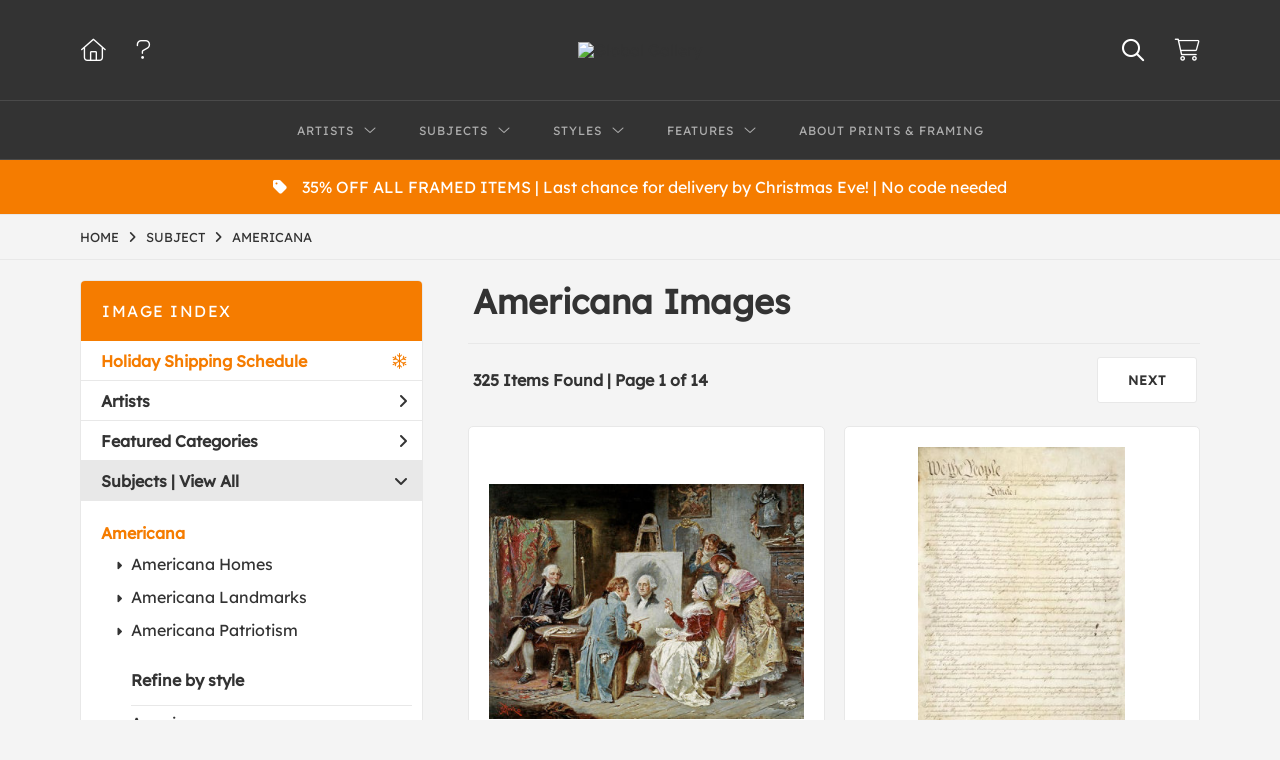

--- FILE ---
content_type: text/html; charset=UTF-8
request_url: https://www.globalgallery.com/search/subject/americana/
body_size: 10466
content:
<!DOCTYPE html>
<html lang="en-US">
<head>
<meta charset="utf-8">
<title>Americana Images Prints | Custom Prints and Framing from Global Gallery</title>
<meta name="viewport" content="width=device-width, initial-scale=1">
<meta http-equiv="content-type" content="text/html;charset=UTF-8">
<meta name="title" content="Americana Images Prints | Custom Prints and Framing from Global Gallery">
<meta name="description" content="Americana Images Custom Prints and Framing from Global Gallery - (325 items). Archival paper prints and reproductions on canvas for your home or office.">
<meta name="csrf-token" content="yTuE6OtL437A1TCI2K3tl3nFV6ReXxQOCxNGPzhV">
<meta property="og:site_name" content="Global Gallery">
<meta property="og:title" content="Americana Images Prints | Custom Prints and Framing from Global Gallery">
<meta property="og:url" content="https://www.globalgallery.com/search/subject/americana">
<link rel="canonical" href="https://www.globalgallery.com/search/subject/americana">
<link rel="icon" type="image/ico" href="/img/dtc/globalgallery/favicon-globalgallery.png">
<link rel="stylesheet" href="/css/dtc/globalgallery/styles.css?v=ahjmdqvcdgvfptsr">
<link rel="stylesheet" href="/fonts/fontawesome6/css/all.min.css">
<script src="//ajax.googleapis.com/ajax/libs/jquery/1.12.0/jquery.min.js"></script>
<script src="/js/jquery.autocomplete.min.js"></script>
<script src="/js/jquery.expander.min.js"></script>
<script src="/js/slick.min.js"></script>
<script src="/js/global-1-3.min.js"></script>
<script src="/js/dtc/globalgallery/global.min.js?v=ahjmdqvcdgvfptsr"></script>
<script src="/js/jquery.scrollUp.min.js"></script>
<script>
window.dataLayer = window.dataLayer || [];
window.dataLayer.push({
	'domain_config': {
		'domain_name': 'www.globalgallery.com',
		'ga4_id': 'G-HCJGEJMFBV',
		'ga4_id_rollup': 'G-NQ979TKX3T',
	}
});


</script>
 
<script>
window.dataLayer.push({
	'event': 'view_item_list',
	'ecommerce': {
		'impressions': [
			{
			'id': '277534',
			'name': 'Jean Leon Gerome Ferris, Painter and President Washington (277534)',
			'position': 1,
			'list': 'product_listing_page',
		},
			{
			'id': '456133',
			'name': 'Constitutional Convention, Constitution of the United States, 1787 (456133)',
			'position': 2,
			'list': 'product_listing_page',
		},
			{
			'id': '281893',
			'name': 'C. Myron Clark, U.S.S. Constitution (281893)',
			'position': 3,
			'list': 'product_listing_page',
		},
			{
			'id': '456134',
			'name': 'U.S. Government, U.S. Declaration of Independence - Decorative Sepia (456134)',
			'position': 4,
			'list': 'product_listing_page',
		},
			{
			'id': '294651',
			'name': 'Joseph Binder, New York World’s Fair / World of Tomorrow (294651)',
			'position': 5,
			'list': 'product_listing_page',
		},
			{
			'id': '276748',
			'name': 'Thomas Birch, U.S.S. \"Constitution\" Defeating The British Ship,\"Guerriere\" - War of 1812 (276748)',
			'position': 6,
			'list': 'product_listing_page',
		},
			{
			'id': '280596',
			'name': 'John Trumbull, Signing of The Declaration of Independence, 1817-1819 (280596)',
			'position': 7,
			'list': 'product_listing_page',
		},
			{
			'id': '268004',
			'name': 'John Gast, American Progress (268004)',
			'position': 8,
			'list': 'product_listing_page',
		},
			{
			'id': '469621',
			'name': 'Katherine Gendreau, Empire State (469621)',
			'position': 9,
			'list': 'product_listing_page',
		},
			{
			'id': '469245',
			'name': 'David Carter Brown, Parade Day (469245)',
			'position': 10,
			'list': 'product_listing_page',
		},
			{
			'id': '469371',
			'name': 'Elyse DeNeige, Americana Birdhouse III (469371)',
			'position': 11,
			'list': 'product_listing_page',
		},
			{
			'id': '473956',
			'name': 'Anne Tavoletti, American Country II (473956)',
			'position': 12,
			'list': 'product_listing_page',
		},
			{
			'id': '483586',
			'name': 'Sue Schlabach, Barn Orchard (483586)',
			'position': 13,
			'list': 'product_listing_page',
		},
			{
			'id': '375122',
			'name': 'Vintage Booze Labels, Lone Star Beer (375122)',
			'position': 14,
			'list': 'product_listing_page',
		},
			{
			'id': '474020',
			'name': 'Anne Tavoletti, American Country II Light Blue (474020)',
			'position': 15,
			'list': 'product_listing_page',
		},
			{
			'id': '342539',
			'name': 'Irving Underhill, New York; The Wonder City, 1902 (342539)',
			'position': 16,
			'list': 'product_listing_page',
		},
			{
			'id': '469223',
			'name': 'David Carter Brown, Americana Quilt V (469223)',
			'position': 17,
			'list': 'product_listing_page',
		},
			{
			'id': '268060',
			'name': 'Frederick Childe Hassam, The Fourth of July, 1916 (The Greatest Display of the American Flag Ever Seen in New York, Climax of the Preparedness Parade in May) (268060)',
			'position': 18,
			'list': 'product_listing_page',
		},
			{
			'id': '469227',
			'name': 'David Carter Brown, Americana Quilt III (469227)',
			'position': 19,
			'list': 'product_listing_page',
		},
			{
			'id': '469228',
			'name': 'David Carter Brown, Americana Quilt II (469228)',
			'position': 20,
			'list': 'product_listing_page',
		},
			{
			'id': '469221',
			'name': 'David Carter Brown, Coastal Americana IV (469221)',
			'position': 21,
			'list': 'product_listing_page',
		},
			{
			'id': '469373',
			'name': 'Elyse DeNeige, Americana Birdhouse V (469373)',
			'position': 22,
			'list': 'product_listing_page',
		},
			{
			'id': '455906',
			'name': 'WPA, Grand Canyon National Park, a Free Government Service, ca. 1938 (455906)',
			'position': 23,
			'list': 'product_listing_page',
		},
			{
			'id': '282578',
			'name': 'Robert Muller, Portrait of General George Washington (282578)',
			'position': 24,
			'list': 'product_listing_page',
		},
			]
	}
});
</script>


<!-- Google Tag Manager -->
<script>(function(w,d,s,l,i){w[l]=w[l]||[];w[l].push({'gtm.start':
new Date().getTime(),event:'gtm.js'});var f=d.getElementsByTagName(s)[0],
j=d.createElement(s),dl=l!='dataLayer'?'&l='+l:'';j.async=true;j.src=
'https://www.googletagmanager.com/gtm.js?id='+i+dl;f.parentNode.insertBefore(j,f);
})(window,document,'script','dataLayer','GTM-5HLSXV2');</script>
<!-- End Google Tag Manager -->
</head>
<body>
<!-- Google Tag Manager (noscript) -->
<noscript><iframe src="https://www.googletagmanager.com/ns.html?id=GTM-5HLSXV2" height="0" width="0" style="display:none;visibility:hidden"></iframe></noscript>
<!-- End Google Tag Manager (noscript) -->
<div id="header" class="row header-desktop">
	<div class="header-wrapper">
		<div class="header-desktop-row">
			<div class="container">
				<div class="header-desktop-left">
					<ul class="header-nav-list">
						<li><a href="/"><i data-gtm-event="header-cart" class="fal fa-home"></i></a></li>
						<li><a href="/home/help"><i data-gtm-event="header-cart" class="fal fa-question"></i></a></li>
					</ul>
				</div>
				<div class="header-desktop-center">
					<a href="/" class="noline header-logo-link"><img data-gtm-event="header-logo" aria-label="Global Gallery" alt="Global Gallery" class="header-logo" src="/img/dtc/globalgallery/1500-globalgallery-logo.png"></a>
					<li class="desktop-search-box hide">
						<div id="header-search-box-input-result">
							<input class="header-desktop-search-input" type="text" value="" placeholder="Search" name="q" id="autocomplete" onblur="this.value=''">
							<i class="fad fa-spinner fa-spin search-spinner"></i>
						</div>
					</li>
				</div>
				<div class="header-desktop-right">
					<ul class="header-nav-list">
						<li><a class="toggle-search-inline"><i data-gtm-event="header-search-toggle" class="toggle-search-inline-icon far fa-search"></i></a></li>
						<li><a href="/cart"><i data-gtm-event="header-cart" class="fal fa-shopping-cart"></i><span class="header-desktop-cart-count" id="header-cart-count"></span></a></li>
					</ul>
				</div>
			</div>
		</div>
		<div class="header-desktop-row mega-menu">
			<div class="container">
				<div class="header-desktop-left">
					<ul class="header-nav-list">
						<li><a href="/"><i data-gtm-event="header-cart" class="fal fa-home"></i></a></li>
						<li><a href="/home/help"><i data-gtm-event="header-cart" class="fal fa-question"></i></a></li>
					</ul>
				</div>
				<div class="header-desktop-center" id="header-desktop-nav-container">
					<div class="nav-item">Artists<i class="fal fa-angle-down"></i>
<div class="sub-menu row">
<div class="sub-menu-full">
<div class="row">
<div class="four columns">
<ul class="sub-menu-list">
<li class="header">Featured Museum Artists</li>
<li><a data-gtm-event="megamenu-artists-museum" href="/search/artist/leonardo+da+vinci">Leonardo Da Vinci</a></li>
<li><a data-gtm-event="megamenu-artists-museum" href="/search/artist/raphael">Raphael</a></li>
<li><a data-gtm-event="megamenu-artists-museum" href="/search/artist/albrecht+durer">Albrecht Durer</a></li>
<li><a data-gtm-event="megamenu-artists-museum" href="/search/artist/rembrandt+van+rijn">Rembrandt Van Rijn</a></li>
<li><a data-gtm-event="megamenu-artists-museum" href="/search/artist/claude+monet">Claude Monet</a></li>
<li><a data-gtm-event="megamenu-artists-museum" href="/search/artist/pierre-auguste+renoir">Pierre-Auguste Renoir</a></li>
<li><a data-gtm-event="megamenu-artists-museum" href="/search/artist/vincent+van+gogh">Vincent Van Gogh</a></li>
<li><a data-gtm-event="megamenu-artists-museum" href="/search/artist/hokusai">Hokusai</a></li>
<li><a data-gtm-event="megamenu-artists-museum" href="/search/artist/gustav+klimt">Gustav Klimt</a></li>
<li><a data-gtm-event="megamenu-artists-museum" href="/search/artist/wassily+kandinsky">Wassily Kandinsky</a></li>
</ul>
</div>
<div class="four columns">
<ul class="sub-menu-list">
<li class="header">Featured Contemporary Artists</li>
<li><a data-gtm-event="megamenu-artists-contemporary" href="/search/artist/diane+romanello">Diane Romanello</a></li>
<li><a data-gtm-event="megamenu-artists-contemporary" href="/search/artist/tim+fitzharris">Tim Fitzharris</a></li>
<li><a data-gtm-event="megamenu-artists-contemporary" href="/search/artist/alessio+aprile">Alessio Aprile</a></li>
<li><a data-gtm-event="megamenu-artists-contemporary" href="/search/artist/lisa+audit">Lisa Audit</a></li>
<li><a data-gtm-event="megamenu-artists-contemporary" href="/search/artist/danhui+nai">Danhui Nai</a></li>
<li><a data-gtm-event="megamenu-artists-contemporary" href="/search/artist/chris+paschke">Chris Paschke</a></li>
<li><a data-gtm-event="megamenu-artists-contemporary" href="/search/artist/michael+mullan">Michael Mullan</a></li>
<li><a data-gtm-event="megamenu-artists-contemporary" href="/search/artist/albena+hristova">Albena Hristova</a></li>
<li><a data-gtm-event="megamenu-artists-contemporary" href="/search/artist/silvia+vassileva">Silvia Vassileva</a></li>
<li><a data-gtm-event="megamenu-artists-contemporary" href="/search/artist/anne+tavoletti">Anne Tavoletti</a></li>
</ul>
</div>
<div class="four columns">
<ul class="sub-menu-list">
<li class="header">All Artists</li>
</ul>
<div class="artist-alpha-row">
<div><a data-gtm-event="megamenu-artists-all" href="/artists/a">A</a></div>
<div><a data-gtm-event="megamenu-artists-all" href="/artists/b">B</a></div>
<div><a data-gtm-event="megamenu-artists-all" href="/artists/c">C</a></div>
<div><a data-gtm-event="megamenu-artists-all" href="/artists/d">D</a></div>
<div><a data-gtm-event="megamenu-artists-all" href="/artists/e">E</a></div>
<div><a data-gtm-event="megamenu-artists-all" href="/artists/f">F</a></div>
<div><a data-gtm-event="megamenu-artists-all" href="/artists/g">G</a></div>
</div>
<div class="artist-alpha-row">
<div><a data-gtm-event="megamenu-artists-all" href="/artists/h">H</a></div>
<div><a data-gtm-event="megamenu-artists-all" href="/artists/i">I</a></div>
<div><a data-gtm-event="megamenu-artists-all" href="/artists/j">J</a></div>
<div><a data-gtm-event="megamenu-artists-all" href="/artists/k">K</a></div>
<div><a data-gtm-event="megamenu-artists-all" href="/artists/l">L</a></div>
<div><a data-gtm-event="megamenu-artists-all" href="/artists/m">M</a></div>
<div><a data-gtm-event="megamenu-artists-all" href="/artists/n">N</a></div>
</div>
<div class="artist-alpha-row">
<div><a data-gtm-event="megamenu-artists-all" href="/artists/o">O</a></div>
<div><a data-gtm-event="megamenu-artists-all" href="/artists/p">P</a></div>
<div><a data-gtm-event="megamenu-artists-all" href="/artists/q">Q</a></div>
<div><a data-gtm-event="megamenu-artists-all" href="/artists/r">R</a></div>
<div><a data-gtm-event="megamenu-artists-all" href="/artists/s">S</a></div>
<div><a data-gtm-event="megamenu-artists-all" href="/artists/t">T</a></div>
<div><a data-gtm-event="megamenu-artists-all" href="/artists/u">U</a></div>
</div>
<div class="artist-alpha-row">
<div><a data-gtm-event="megamenu-artists-all" href="/artists/v">V</a></div>
<div><a data-gtm-event="megamenu-artists-all" href="/artists/w">W</a></div>
<div><a data-gtm-event="megamenu-artists-all" href="/artists/x">X</a></div>
<div><a data-gtm-event="megamenu-artists-all" href="/artists/y">Y</a></div>
<div><a data-gtm-event="megamenu-artists-all" href="/artists/z">Z</a></div>
</div>
</div>
</div>
<div class="row sub-menu-notice">
<div class="sub-menu-notice-copy">
Museum-quality archival printing and customized framing made-to-order.
</div>
</div>
</div>
</div>
</div>
					<div class="nav-item">Subjects<i class="fal fa-angle-down"></i>
<div class="sub-menu row">
<div class="sub-menu-full">
<div class="row">
<div class="four columns">
<ul class="sub-menu-list">
<li class="header">Featured Subjects</li>
<li><a data-gtm-event="megamenu-subjects-featured" href="/search/subject/abstract">Abstract</a></li>
<li><a data-gtm-event="megamenu-subjects-featured" href="/search/subject/maps">Maps</a></li>
<li><a data-gtm-event="megamenu-subjects-featured" href="/search/subject/still+life">Still Life</a></li>
<li><a data-gtm-event="megamenu-subjects-featured" href="/search/subject/figures">People/Figurative</a></li>
<li><a data-gtm-event="megamenu-subjects-featured" href="/search/subject/historical">Historical</a></li>
<li><a data-gtm-event="megamenu-subjects-featured" href="/search/subject/architecture">Architecture</a></li>
<li><a data-gtm-event="megamenu-subjects-featured" href="/search/subject/cuisine">Food and Cuisine</a></li>
<li><a data-gtm-event="megamenu-subjects-featured" href="/search/subject/interiors">Interiors</a></li>
<li><a data-gtm-event="megamenu-subjects-featured" href="/search/subject/vintage+advertising">Vintage Ads</a></li>
<li><a data-gtm-event="megamenu-subjects-featured" href="/search/subject/western">Western</a></li>
</ul>
</div>
<div class="four columns">
<ul class="sub-menu-list">
<li class="header">Nature and Landscapes</li>
<li><a data-gtm-event="megamenu-subjects-nature" href="/search/subject/flowers+and+plants">Flowers and Plants</a></li>
<li><a data-gtm-event="megamenu-subjects-nature" href="/search/subject/floral">Florals</a></li>
<li><a data-gtm-event="megamenu-subjects-nature" href="/search/subject/bouquets+and+arrangements">Bouquets</a></li>
<li><a data-gtm-event="megamenu-subjects-nature" href="/search/subject/landscapes+and+scenery">Landscapes</a></li>
<li><a data-gtm-event="megamenu-subjects-nature" href="/search/subject/waterscapes">Waterscapes</a></li>
<li><a data-gtm-event="megamenu-subjects-nature" href="/search/subject/beaches">Beaches</a></li>
<li><a data-gtm-event="megamenu-subjects-nature" href="/search/subject/forests+and+woods">Forests and Woods</a></li>
<li><a data-gtm-event="megamenu-subjects-nature" href="/search/subject/sunsets+and+sunrises">Sunsets and Sunrises</a></li>
<li><a data-gtm-event="megamenu-subjects-nature" href="/search/subject/astronomy+and+space">Astronomy and Space</a></li>
<li><a data-gtm-event="megamenu-subjects-nature" href="/search/subject/animals">Animals</a></li>
</ul>
</div>
<div class="four columns">
<ul class="sub-menu-list">
<li class="header">Other Popular Subjects</li>
<li><a data-gtm-event="megamenu-subjects-other-popular" href="/search/subject/boats+and+ships">Boats and Ships</a></li>
<li><a data-gtm-event="megamenu-subjects-other-popular" href="/search/subject/humor">Humor</a></li>
<li><a data-gtm-event="megamenu-subjects-other-popular" href="/search/subject/fantasy">Fantasy</a></li>
<li><a data-gtm-event="megamenu-subjects-other-popular" href="/search/subject/mythology">Mythology</a></li>
<li><a data-gtm-event="megamenu-subjects-other-popular" href="/search/subject/romance">Romance</a></li>
<li><a data-gtm-event="megamenu-subjects-other-popular" href="/search/subject/activities">Activities</a></li>
<li><a data-gtm-event="megamenu-subjects-other-popular" href="/search/subject/typography">Typography</a></li>
<li><a data-gtm-event="megamenu-subjects-other-popular" href="/search/subject/religion+and+spirituality">Religion and Spirituality</a></li>
<li><a data-gtm-event="megamenu-subjects-other-popular" href="/search/subject/seasons">Seasonal Art</a></li>
<li><a data-gtm-event="megamenu-subjects-other-popular" href="/search/subject/childrens+art">Children's Art</a></li>
</ul>
</div>
</div>
<div class="row sub-menu-notice">
<div class="sub-menu-notice-copy">
Museum-quality archival printing and customized framing made-to-order.
</div>
</div>
</div>
</div>
</div>
					<div class="nav-item">Styles<i class="fal fa-angle-down"></i>
<div class="sub-menu row">
<div class="sub-menu-full">
<div class="row">
<div class="four columns">
<ul class="sub-menu-list">
<li class="header">Art Movements</li>
<li><a data-gtm-event="megamenu-styles-art-movements" href="/search/subject/antiquity">Antiquity</a></li>
<li><a data-gtm-event="megamenu-styles-art-movements" href="/search/style/renaissance">Renaissance</a></li>
<li><a data-gtm-event="megamenu-styles-art-movements" href="/search/style/baroque">Baroque</a></li>
<li><a data-gtm-event="megamenu-styles-art-movements" href="/search/style/romanticism">Romanticism</a></li>
<li><a data-gtm-event="megamenu-styles-art-movements" href="/search/style/realism">Realism</a></li>
<li><a data-gtm-event="megamenu-styles-art-movements" href="/search/style/modern">Modernism</a></li>
<li><a data-gtm-event="megamenu-styles-art-movements" href="/search/style/impressionism">Impressionism</a></li>
<li><a data-gtm-event="megamenu-styles-art-movements" href="/search/style/post-impressionism">Post-Impressionism</a></li>
<li><a data-gtm-event="megamenu-styles-art-movements" href="/search/subject/abstract">Abstract</a></li>
<li><a data-gtm-event="megamenu-styles-art-movements" href="/search/style/contemporary">Contemporary</a></li>
</ul>
</div>
<div class="four columns">
<ul class="sub-menu-list">
<li class="header">Mediums</li>
<li><a data-gtm-event="megamenu-styles-mediums" href="/search/style/photography">Photography</a></li>
<li><a data-gtm-event="megamenu-styles-mediums" href="/search/style/drawings">Drawings</a></li>
<li><a data-gtm-event="megamenu-styles-mediums" href="/search/style/etchings">Etchings</a></li>
<li><a data-gtm-event="megamenu-styles-mediums" href="/search/style/illustrations">Illustrations</a></li>
</ul>
<ul class="sub-menu-list top-space">
<li class="header">Regions and Cultures</li>
<li><a data-gtm-event="megamenu-styles-regions-cultures" href="/search/style/american+art">American Art</a></li>
<li><a data-gtm-event="megamenu-styles-regions-cultures" href="/search/style/asian">Asian Art</a></li>
<li><a data-gtm-event="megamenu-styles-regions-cultures" href="/search/style/chinese">Chinese Art</a></li>
<li><a data-gtm-event="megamenu-styles-regions-cultures" href="/search/style/european+art">European Art</a></li></li>
<li><a data-gtm-event="megamenu-styles-regions-cultures" href="/search/style/japanese">Japanese Art</a></li></li>
</ul>
</div>
<div class="four columns">
<ul class="sub-menu-list">
<li class="header">Other Popular Styles</li>
<li><a data-gtm-event="megamenu-styles-other-popular" href="/search/style/decorative">Decorative</a></li>
<li><a data-gtm-event="megamenu-styles-other-popular" href="/search/style/classical">Classical</a></li>
<li><a data-gtm-event="megamenu-styles-other-popular" href="/search/style/traditional">Traditional</a></li>
<li><a data-gtm-event="megamenu-styles-other-popular" href="/search/style/portraits">Portraits</a></li>
<li><a data-gtm-event="megamenu-styles-other-popular" href="/search/style/rococo">Rococo</a></li>
<li><a data-gtm-event="megamenu-styles-other-popular" href="/search/style/symbolism">Symbolism</a></li>
<li><a data-gtm-event="megamenu-styles-other-popular" href="/search/style/expressionism">Expressionism</a></li>
<li><a data-gtm-event="megamenu-styles-other-popular" href="/search/style/abstract+expressionism">Abstract Expressionism</a></li>
<li><a data-gtm-event="megamenu-styles-other-popular" href="/search/style/art+nouveau">Art Nouveau</a></li>
<li><a data-gtm-event="megamenu-styles-other-popular" href="/search/style/vintage-advertisements">Vintage</a></li>
</ul>
</div>
</div>
<div class="row sub-menu-notice">
<div class="sub-menu-notice-copy">
Museum-quality archival printing and customized framing made-to-order.
</div>
</div>
</div>
</div>
</div>
					<div class="nav-item">Features<i class="fal fa-angle-down"></i>
<div class="sub-menu row">
<div class="sub-menu-full">
<div class="row">
<div class="four columns">
<ul class="sub-menu-list">
<li class="header">Featured Collections</li>
<li><a data-gtm-event="megamenu-features-featured-collections" href="/search/collection/best+sellers">Best Sellers</a></li>
<li><a data-gtm-event="megamenu-features-featured-collections" href="/search/collection/museum+masters">Museum Masters</a></li>
<li><a data-gtm-event="megamenu-features-featured-collections" href="/search/collection/college+collection">College Collection</a></li>
<li><a data-gtm-event="megamenu-features-featured-collections" href="/search/style/black+and+white+photography">Black and White Photography</a></li>
<li><a data-gtm-event="megamenu-features-featured-collections" href="/search/collection/animals+and+earth">Animals and Earth</a></li>
<li><a data-gtm-event="megamenu-features-featured-collections" href="/search/artist/uppsala+studio">Uppsala Studio</a></li>
<li><a data-gtm-event="megamenu-features-featured-collections" href="/search/collection/contemporary+florals">Contemporary Florals</a></li>
<li><a data-gtm-event="megamenu-features-featured-collections" href="/search/collection/tuscan+landscapes">Tuscan Landscapes</a></li>
<li><a data-gtm-event="megamenu-features-featured-collections" href="/search/collection/safari+decor">Safari Decor</a></li>
<li><a data-gtm-event="megamenu-features-featured-collections" href="/search/subject/vintage+advertising">Vintage Ads</a></li>
</ul>
</div>
<div class="four columns">
<ul class="sub-menu-list">
<li class="header">Shop by Room</li>
<li><a data-gtm-event="megamenu-features-shop-by-room" href="/search/collection/living+room">Living Room</a></li>
<li><a data-gtm-event="megamenu-features-shop-by-room" href="/search/collection/bathroom">Bathroom</a></li>
<li><a data-gtm-event="megamenu-features-shop-by-room" href="/search/collection/bedroom">Bedroom</a></li>
<li><a data-gtm-event="megamenu-features-shop-by-room" href="/search/collection/kitchen">Kitchen</a></li>
<li><a data-gtm-event="megamenu-features-shop-by-room" href="/search/collection/kids+room">Children's Room</a></li>
<li><a data-gtm-event="megamenu-features-shop-by-room" href="/search/collection/office">Office</a></li>
<li><a data-gtm-event="megamenu-features-shop-by-room" href="/search/collection/media+room">Media Room</a></li>
<li><a data-gtm-event="megamenu-features-shop-by-room" href="/search/collection/powder+room">Powder Room</a></li>
<li><a data-gtm-event="megamenu-features-shop-by-room" href="/search/collection/man+cave">Man Cave</a></li>
</ul>
</div>
<div class="four columns">
<ul class="sub-menu-list">
<li class="header">Knowledge Center</li>
<li><a data-gtm-event="megamenu-features-knowledge-center" href="/knowledgecenter/home">Knowledge Center Home</a></li>
<li><a data-gtm-event="megamenu-features-knowledge-center" href="/knowledgecenter/renaissance">Renaissance</a></li>
<li><a data-gtm-event="megamenu-features-knowledge-center" href="/knowledgecenter/baroque">Baroque</a></li>
<li><a data-gtm-event="megamenu-features-knowledge-center" href="/knowledgecenter/romanticism">Romanticism</a></li>
<li><a data-gtm-event="megamenu-features-knowledge-center" href="/knowledgecenter/realism">Realism</a></li>
<li><a data-gtm-event="megamenu-features-knowledge-center" href="/knowledgecenter/pre-raphaelite">Pre-Raphaelite</a></li>
<li><a data-gtm-event="megamenu-features-knowledge-center" href="/knowledgecenter/impressionism">Impressionism</a></li>
<li><a data-gtm-event="megamenu-features-knowledge-center" href="/knowledgecenter/post-impressionism">Post-Impressionism</a></li>
<li><a data-gtm-event="megamenu-features-knowledge-center" href="/knowledgecenter/expressionism">Expressionism</a></li>
<li><a data-gtm-event="megamenu-features-knowledge-center" href="/knowledgecenter/art-nouveau">Art Nouveau</a></li>
<li><a data-gtm-event="megamenu-features-knowledge-center" href="/knowledgecenter/cubism">Cubism</a></li>
</ul>
</div>
</div>
<div class="row sub-menu-notice">
<div class="sub-menu-notice-copy">
Museum-quality archival printing and customized framing made-to-order.
</div>
</div>
</div>
</div>
</div>
					<div class="nav-item"><a data-gtm-event="megamenu-about" href="/knowledgecenter/about-our-products">About Prints & Framing</a></div>
					<li class="desktop-search-box-2 hide">
						<div id="header-search-box-input-result-2">
							<input class="header-desktop-search-input-2" type="text" value="" placeholder="Search" name="q" id="autocomplete-2" onblur="this.value=''">
							<i class="fad fa-spinner fa-spin search-spinner-2"></i>
						</div>
					</li>
				</div>
				<div class="header-desktop-right">
					<ul class="header-nav-list">
						<li><a class="toggle-search-inline-2"><i data-gtm-event="header-search-toggle" class="toggle-search-inline-icon-2 far fa-search"></i></a></li>
						<li><a href="/cart"><i data-gtm-event="header-cart" class="fal fa-shopping-cart"></i><span class="header-desktop-cart-count" id="header-cart-count"></span></a></li>
					</ul>
				</div>
			</div>
		</div>
	</div>
</div>

<div class="header-mobile row">
	<div class="header-mobile-row">
		<div class="header-mobile-icon-wrap left">
			<a class="toggle-mobile-search"><i data-gtm-event="mobile-header-search" class="fa-header-mobile mag-glass"></i></a>
		</div>
		<div class="header-mobile-logo-wrap center">
			<a href="/"><img data-gtm-event="mobile-header-logo" aria-label="Global Gallery" alt="Global Gallery" class="header-logo-mobile" src="/img/dtc/globalgallery/1500-globalgallery-logo.png"></a>
		</div>
		<div class="header-mobile-icon-wrap header-mobile-icon-more right">
			<a class="toggle-mobile-overlay"><i data-gtm-event="mobile-header-more" class="fa-header-mobile more"></i></a>
		</div>
		<div class="header-mobile-icon-wrap-close header-mobile-icon-hidden">
			<a class="toggle-mobile-overlay"><i data-gtm-event="mobile-header-close" class="fa-header-mobile close-nav"></i></a>
		</div>
	</div>
</div>

<div id="header-mobile-search">
	<div class="header-mobile-search-row">
		<div id="header-mobile-search-input-result">
			<input class="header-mobile-search-input" type="text" value="" placeholder="Search" name="q" id="autocomplete-mobile" onblur="this.value=''">
		</div>
	</div>
</div>

<div class="promo-bar-wrapper" class="clearfix">
	<div class="container promo-bar">
		<div class="promo-bar-center"><i class="fas fa-tag"></i>35% OFF ALL FRAMED ITEMS | Last chance for delivery by Christmas Eve! | No code needed</div>
	</div>
</div>
	
<section class="crumb-trail-full">

	<div class="container crumb-trail">
		<div class="row">
			<div id="crumb-trail-left" class="crumb-trail-wrapper nine columns">
				<a href="/" class="noline">HOME</a><i class="fa-crumb-trail angle-right"></i>SUBJECT<i class="fa-crumb-trail angle-right"></i><h2>AMERICANA</h2>
			</div>
			<div id="crumb-trail-right" class="crumb-trail-right text-right three columns">
			</div>
		</div>
	</div>

</section>



<div class="container">

	<div class="row">

		<div id="ixs-container">

			<div id="ixs-navigation-container" class="row">
		<a class="toggle-mobile-overlay">
		<div class="ixs-overlay-close">
			<div class="title">NAVIGATION</div>
			<div class="header-mobile-icon-wrap">
				<div class="header-mobile-right-nav">
					<i data-gtm-event="mobile-header-more" class="fa-header-mobile close-nav"></i>
				</div>
			</div>
		</div>
		</a>

		<a href="/"><div data-gtm-event="mobile-header-home" class="ixs-row category-head clickable">Home</div></a>
		<a href="/home/about"><div data-gtm-event="mobile-header-about" class="ixs-row category-head clickable">About</div></a>
		<a href="/home/help"><div data-gtm-event="mobile-header-help" class="ixs-row category-head clickable">Help</div></a>
		<a href="/cart"><div data-gtm-event="mobile-header-cart" class="ixs-row category-head clickable">View Cart</div></a>

	</div>

	<div id="ixs-wrapper">

		<div id="ixs">
	<div class="ixs-title">Image Index</div>

	<a href="/home/help#holiday" class="brand-color"><div class="ixs-row category-head clickable">Holiday Shipping Schedule<i class="ixs-fa holiday"></i></div></a>
	<div class="index_line"></div>


		<div class="ixs-row category-head clickable closed" data-gtm-event="ixs-view-artists" onclick="ajax_load('#ixs', '/indexsearch/artist_alpha/');return false;">Artists<i class="ixs-fa angle-right"></i></div>
			<div class="ixs-row category-head clickable closed"data-gtm-event="ixs-view-back-to-features" onclick="ajax_load('#ixs', '/indexsearch/base');return false;">Featured Categories<i class="ixs-fa angle-right"></i></div>

	
		
							<div class="ixs-row category-head open">Subjects | <a data-gtm-event="ixs-view-subjects" onclick="ajax_load('#ixs', '/indexsearch/update/subject/'); return false;" href="#">View All</a><i class="ixs-fa angle-down"></i></div>
							<div id="ixs-scroll-div">
							<ul id="ixs-list">
							<li class="ixs-list-item selected"><a data-gtm-event="ixs-tag-list-click" href="/search/subject/americana">Americana</a></li>
							<ul class="ixs-list-child" style="display:block;">
							<li class="ixs-list-item"><a data-gtm-event="ixs-tag-list-click" href="/search/subject/americana+homes" target="_top">Americana Homes</a></li>
							<li class="ixs-list-item"><a data-gtm-event="ixs-tag-list-click" href="/search/subject/americana+landmarks" target="_top">Americana Landmarks</a></li>
							<li class="ixs-list-item"><a data-gtm-event="ixs-tag-list-click" href="/search/subject/americana+patriotism" target="_top">Americana Patriotism</a></li>
							</ul>
							<div class="ixs-section-indent">
							<div class="ixs-explore-category-head">Refine by style</div>
							<li class="ixs-list-item"><a data-gtm-event="ixs-tag-list-click" href="/search/subject/americana/style/american">American</a>
							<li class="ixs-list-item"><a data-gtm-event="ixs-tag-list-click" href="/search/subject/americana/style/american+art">American Art</a>
							<li class="ixs-list-item"><a data-gtm-event="ixs-tag-list-click" href="/search/subject/americana/style/art+nouveau">Art Nouveau</a>
							<li class="ixs-list-item"><a data-gtm-event="ixs-tag-list-click" href="/search/subject/americana/style/baroque">Baroque</a>
							<li class="ixs-list-item"><a data-gtm-event="ixs-tag-list-click" href="/search/subject/americana/style/classical">Classical</a>
							<li class="ixs-list-item"><a data-gtm-event="ixs-tag-list-click" href="/search/subject/americana/style/contemporary">Contemporary</a>
							<li class="ixs-list-item"><a data-gtm-event="ixs-tag-list-click" href="/search/subject/americana/style/decorative">Decorative</a>
							<li class="ixs-list-item"><a data-gtm-event="ixs-tag-list-click" href="/search/subject/americana/style/etchings">Etchings</a>
							<li class="ixs-list-item"><a data-gtm-event="ixs-tag-list-click" href="/search/subject/americana/style/european+art">European Art</a>
							<li class="ixs-list-item"><a data-gtm-event="ixs-tag-list-click" href="/search/subject/americana/style/folk+art">Folk Art</a>
							<li class="ixs-list-item"><a data-gtm-event="ixs-tag-list-click" href="/search/subject/americana/style/hudson+river+school">Hudson River School</a>
							<li class="ixs-list-item"><a data-gtm-event="ixs-tag-list-click" href="/search/subject/americana/style/illustrations">Illustrations</a>
							<li class="ixs-list-item"><a data-gtm-event="ixs-tag-list-click" href="/search/subject/americana/style/impressionism">Impressionism</a>
							<li class="ixs-list-item"><a data-gtm-event="ixs-tag-list-click" href="/search/subject/americana/style/photography">Photography</a>
							<div data-gtm-event="ixs-tag-list-toggle-children" class="ixs-tag-list-toggle-children" onclick="child_toggle('#187-child')"><div data-gtm-event="ixs-tag-list-toggle-children" id="187-child-toggle"><i class="fal fa-plus-square"></i></div></div>
							<ul class="ixs-list-child" id="187-child">
							<li class="ixs-list-item"><a data-gtm-event="ixs-tag-list-click" href="/search/subject/americana/style/black+and+white+photography" target="_top">Black and White Photography</a>
							<li class="ixs-list-item"><a data-gtm-event="ixs-tag-list-click" href="/search/subject/americana/style/night+photography" target="_top">Night Photography</a>
							<li class="ixs-list-item"><a data-gtm-event="ixs-tag-list-click" href="/search/subject/americana/style/vintage+photography" target="_top">Vintage Photography</a>
							</ul>
							<li class="ixs-list-item"><a data-gtm-event="ixs-tag-list-click" href="/search/subject/americana/style/portraits">Portraits</a>
							<li class="ixs-list-item"><a data-gtm-event="ixs-tag-list-click" href="/search/subject/americana/style/posters">Posters</a>
							<li class="ixs-list-item"><a data-gtm-event="ixs-tag-list-click" href="/search/subject/americana/style/realism">Realism</a>
							<li class="ixs-list-item"><a data-gtm-event="ixs-tag-list-click" href="/search/subject/americana/style/romanticism">Romanticism</a>
							<li class="ixs-list-item"><a data-gtm-event="ixs-tag-list-click" href="/search/subject/americana/style/traditional">Traditional</a>
							<li class="ixs-list-item"><a data-gtm-event="ixs-tag-list-click" href="/search/subject/americana/style/vintage">Vintage</a>
							<li class="ixs-list-item"><a data-gtm-event="ixs-tag-list-click" href="/search/subject/americana/style/vintage-advertisements">Vintage-Advertisements</a>
							</div>
							</div>
							</ul>
			
		
	

</div>

	</div>

		</div>

		<div class="body-container">

			<div class="section-title-plp-wrapper row">
				<div class="section-title plp"><h2>Americana Images</h2></div>
							</div>

			<div class="plp-tools row">
				<div class="plp-pagination-head-text six columns"><h2>325 Items Found | Page 1 of 14</h2></div>
				<div class="plp-pagination-head-buttons six columns cd-pagination">
					<li class="pagination-button"><a href="/search/subject/americana/pg/2">NEXT</a></li>									</div>
			</div>

			<div class="row plp-container">
			
				<div class="row plp-item">
					<div class="plp-item-image-wrap">
						<a href="/detail/277534/ferris-painter-and-president-washington" data-gtm-event="product-click" data-list="/search/subject/americana" data-name="Jean Leon Gerome Ferris, Painter and President Washington (277534)" data-id="277534" data-pos="1" class="plp-item-image-hover"><img src="/vitruvius/render/400/277534.jpg" class="plp-item-image" alt="Jean Leon Gerome Ferris - Painter and President Washington" /></a>
					</div>
					<div class="plp-item-info-wrap">
						<h3><a href="/detail/277534/ferris-painter-and-president-washington" data-gtm-event="product-click" data-list="/search/subject/americana" data-name="Jean Leon Gerome Ferris, Painter and President Washington (277534)" data-id="277534" data-pos="1"><div class="item-artist">Jean Leon Gerome Ferris</div><div class="item-title">Painter and President Washington</div></a></h3>
					</div>
				</div>

			
				<div class="row plp-item">
					<div class="plp-item-image-wrap">
						<a href="/detail/456133/constitutional-convention-constitution-of-the-united-states-1787" data-gtm-event="product-click" data-list="/search/subject/americana" data-name="Constitutional Convention, Constitution of the United States, 1787 (456133)" data-id="456133" data-pos="2" class="plp-item-image-hover"><img src="/vitruvius/render/400/456133.jpg" class="plp-item-image" alt="Constitutional Convention - Constitution of the United States, 1787" /></a>
					</div>
					<div class="plp-item-info-wrap">
						<h3><a href="/detail/456133/constitutional-convention-constitution-of-the-united-states-1787" data-gtm-event="product-click" data-list="/search/subject/americana" data-name="Constitutional Convention, Constitution of the United States, 1787 (456133)" data-id="456133" data-pos="2"><div class="item-artist">Constitutional Convention</div><div class="item-title">Constitution of the United States, 1787</div></a></h3>
					</div>
				</div>

			
				<div class="row plp-item">
					<div class="plp-item-image-wrap">
						<a href="/detail/281893/clark-u.s.s.-constitution" data-gtm-event="product-click" data-list="/search/subject/americana" data-name="C. Myron Clark, U.S.S. Constitution (281893)" data-id="281893" data-pos="3" class="plp-item-image-hover"><img src="/vitruvius/render/400/281893.jpg" class="plp-item-image" alt="C. Myron Clark - U.S.S. Constitution" /></a>
					</div>
					<div class="plp-item-info-wrap">
						<h3><a href="/detail/281893/clark-u.s.s.-constitution" data-gtm-event="product-click" data-list="/search/subject/americana" data-name="C. Myron Clark, U.S.S. Constitution (281893)" data-id="281893" data-pos="3"><div class="item-artist">C. Myron Clark</div><div class="item-title">U.S.S. Constitution</div></a></h3>
					</div>
				</div>

			
				<div class="row plp-item">
					<div class="plp-item-image-wrap">
						<a href="/detail/456134/government-u.s.-declaration-of-independence-decorative-sepia" data-gtm-event="product-click" data-list="/search/subject/americana" data-name="U.S. Government, U.S. Declaration of Independence - Decorative Sepia (456134)" data-id="456134" data-pos="4" class="plp-item-image-hover"><img src="/vitruvius/render/400/456134.jpg" class="plp-item-image" alt="U.S. Government - U.S. Declaration of Independence - Decorative Sepia" /></a>
					</div>
					<div class="plp-item-info-wrap">
						<h3><a href="/detail/456134/government-u.s.-declaration-of-independence-decorative-sepia" data-gtm-event="product-click" data-list="/search/subject/americana" data-name="U.S. Government, U.S. Declaration of Independence - Decorative Sepia (456134)" data-id="456134" data-pos="4"><div class="item-artist">U.S. Government</div><div class="item-title">U.S. Declaration of Independence - Decorative Sepia</div></a></h3>
					</div>
				</div>

			
				<div class="row plp-item">
					<div class="plp-item-image-wrap">
						<a href="/detail/294651/binder-new-york-world’s-fair--world-of-tomorrow" data-gtm-event="product-click" data-list="/search/subject/americana" data-name="Joseph Binder, New York World’s Fair / World of Tomorrow (294651)" data-id="294651" data-pos="5" class="plp-item-image-hover"><img src="/vitruvius/render/400/294651.jpg" class="plp-item-image" alt="Joseph Binder - New York World’s Fair / World of Tomorrow" /></a>
					</div>
					<div class="plp-item-info-wrap">
						<h3><a href="/detail/294651/binder-new-york-world’s-fair--world-of-tomorrow" data-gtm-event="product-click" data-list="/search/subject/americana" data-name="Joseph Binder, New York World’s Fair / World of Tomorrow (294651)" data-id="294651" data-pos="5"><div class="item-artist">Joseph Binder</div><div class="item-title">New York World’s Fair / World of Tomorrow</div></a></h3>
					</div>
				</div>

			
				<div class="row plp-item">
					<div class="plp-item-image-wrap">
						<a href="/detail/276748/birch-u.s.s.-constitution-defeating-the-british-shipguerriere-war-of-1812" data-gtm-event="product-click" data-list="/search/subject/americana" data-name="Thomas Birch, U.S.S. &quot;Constitution&quot; Defeating The British Ship,&quot;Guerriere&quot; - War of 1812 (276748)" data-id="276748" data-pos="6" class="plp-item-image-hover"><img src="/vitruvius/render/400/276748.jpg" class="plp-item-image" alt="Thomas Birch - U.S.S. &quot;Constitution&quot; Defeating The British Ship,&quot;Guerriere&quot; - War of 1812" /></a>
					</div>
					<div class="plp-item-info-wrap">
						<h3><a href="/detail/276748/birch-u.s.s.-constitution-defeating-the-british-shipguerriere-war-of-1812" data-gtm-event="product-click" data-list="/search/subject/americana" data-name="Thomas Birch, U.S.S. &quot;Constitution&quot; Defeating The British Ship,&quot;Guerriere&quot; - War of 1812 (276748)" data-id="276748" data-pos="6"><div class="item-artist">Thomas Birch</div><div class="item-title">U.S.S. &quot;Constitution&quot; Defeating The British Ship,&quot;Guerriere&quot; - War of 1812</div></a></h3>
					</div>
				</div>

			
				<div class="row plp-item">
					<div class="plp-item-image-wrap">
						<a href="/detail/280596/trumbull-signing-of-the-declaration-of-independence-1817-1819" data-gtm-event="product-click" data-list="/search/subject/americana" data-name="John Trumbull, Signing of The Declaration of Independence, 1817-1819 (280596)" data-id="280596" data-pos="7" class="plp-item-image-hover"><img src="/vitruvius/render/400/280596.jpg" class="plp-item-image" alt="John Trumbull - Signing of The Declaration of Independence, 1817-1819" /></a>
					</div>
					<div class="plp-item-info-wrap">
						<h3><a href="/detail/280596/trumbull-signing-of-the-declaration-of-independence-1817-1819" data-gtm-event="product-click" data-list="/search/subject/americana" data-name="John Trumbull, Signing of The Declaration of Independence, 1817-1819 (280596)" data-id="280596" data-pos="7"><div class="item-artist">John Trumbull</div><div class="item-title">Signing of The Declaration of Independence, 1817-1819</div></a></h3>
					</div>
				</div>

			
				<div class="row plp-item">
					<div class="plp-item-image-wrap">
						<a href="/detail/268004/gast-american-progress" data-gtm-event="product-click" data-list="/search/subject/americana" data-name="John Gast, American Progress (268004)" data-id="268004" data-pos="8" class="plp-item-image-hover"><img src="/vitruvius/render/400/268004.jpg" class="plp-item-image" alt="John Gast - American Progress" /></a>
					</div>
					<div class="plp-item-info-wrap">
						<h3><a href="/detail/268004/gast-american-progress" data-gtm-event="product-click" data-list="/search/subject/americana" data-name="John Gast, American Progress (268004)" data-id="268004" data-pos="8"><div class="item-artist">John Gast</div><div class="item-title">American Progress</div></a></h3>
					</div>
				</div>

			
				<div class="row plp-item">
					<div class="plp-item-image-wrap">
						<a href="/detail/469621/gendreau-empire-state" data-gtm-event="product-click" data-list="/search/subject/americana" data-name="Katherine Gendreau, Empire State (469621)" data-id="469621" data-pos="9" class="plp-item-image-hover"><img src="/vitruvius/render/400/469621.jpg" class="plp-item-image" alt="Katherine Gendreau - Empire State" /></a>
					</div>
					<div class="plp-item-info-wrap">
						<h3><a href="/detail/469621/gendreau-empire-state" data-gtm-event="product-click" data-list="/search/subject/americana" data-name="Katherine Gendreau, Empire State (469621)" data-id="469621" data-pos="9"><div class="item-artist">Katherine Gendreau</div><div class="item-title">Empire State</div></a></h3>
					</div>
				</div>

			
				<div class="row plp-item">
					<div class="plp-item-image-wrap">
						<a href="/detail/469245/brown-parade-day" data-gtm-event="product-click" data-list="/search/subject/americana" data-name="David Carter Brown, Parade Day (469245)" data-id="469245" data-pos="10" class="plp-item-image-hover"><img src="/vitruvius/render/400/469245.jpg" class="plp-item-image" alt="David Carter Brown - Parade Day" /></a>
					</div>
					<div class="plp-item-info-wrap">
						<h3><a href="/detail/469245/brown-parade-day" data-gtm-event="product-click" data-list="/search/subject/americana" data-name="David Carter Brown, Parade Day (469245)" data-id="469245" data-pos="10"><div class="item-artist">David Carter Brown</div><div class="item-title">Parade Day</div></a></h3>
					</div>
				</div>

			
				<div class="row plp-item">
					<div class="plp-item-image-wrap">
						<a href="/detail/469371/deneige-americana-birdhouse-iii" data-gtm-event="product-click" data-list="/search/subject/americana" data-name="Elyse DeNeige, Americana Birdhouse III (469371)" data-id="469371" data-pos="11" class="plp-item-image-hover"><img src="/vitruvius/render/400/469371.jpg" class="plp-item-image" alt="Elyse DeNeige - Americana Birdhouse III" /></a>
					</div>
					<div class="plp-item-info-wrap">
						<h3><a href="/detail/469371/deneige-americana-birdhouse-iii" data-gtm-event="product-click" data-list="/search/subject/americana" data-name="Elyse DeNeige, Americana Birdhouse III (469371)" data-id="469371" data-pos="11"><div class="item-artist">Elyse DeNeige</div><div class="item-title">Americana Birdhouse III</div></a></h3>
					</div>
				</div>

			
				<div class="row plp-item">
					<div class="plp-item-image-wrap">
						<a href="/detail/473956/tavoletti-american-country-ii" data-gtm-event="product-click" data-list="/search/subject/americana" data-name="Anne Tavoletti, American Country II (473956)" data-id="473956" data-pos="12" class="plp-item-image-hover"><img src="/vitruvius/render/400/473956.jpg" class="plp-item-image" alt="Anne Tavoletti - American Country II" /></a>
					</div>
					<div class="plp-item-info-wrap">
						<h3><a href="/detail/473956/tavoletti-american-country-ii" data-gtm-event="product-click" data-list="/search/subject/americana" data-name="Anne Tavoletti, American Country II (473956)" data-id="473956" data-pos="12"><div class="item-artist">Anne Tavoletti</div><div class="item-title">American Country II</div></a></h3>
					</div>
				</div>

			
				<div class="row plp-item">
					<div class="plp-item-image-wrap">
						<a href="/detail/483586/schlabach-barn-orchard" data-gtm-event="product-click" data-list="/search/subject/americana" data-name="Sue Schlabach, Barn Orchard (483586)" data-id="483586" data-pos="13" class="plp-item-image-hover"><img src="/vitruvius/render/400/483586.jpg" class="plp-item-image" alt="Sue Schlabach - Barn Orchard" /></a>
					</div>
					<div class="plp-item-info-wrap">
						<h3><a href="/detail/483586/schlabach-barn-orchard" data-gtm-event="product-click" data-list="/search/subject/americana" data-name="Sue Schlabach, Barn Orchard (483586)" data-id="483586" data-pos="13"><div class="item-artist">Sue Schlabach</div><div class="item-title">Barn Orchard</div></a></h3>
					</div>
				</div>

			
				<div class="row plp-item">
					<div class="plp-item-image-wrap">
						<a href="/detail/375122/vintage-booze-labels-lone-star-beer" data-gtm-event="product-click" data-list="/search/subject/americana" data-name="Vintage Booze Labels, Lone Star Beer (375122)" data-id="375122" data-pos="14" class="plp-item-image-hover"><img src="/vitruvius/render/400/375122.jpg" class="plp-item-image" alt="Vintage Booze Labels - Lone Star Beer" /></a>
					</div>
					<div class="plp-item-info-wrap">
						<h3><a href="/detail/375122/vintage-booze-labels-lone-star-beer" data-gtm-event="product-click" data-list="/search/subject/americana" data-name="Vintage Booze Labels, Lone Star Beer (375122)" data-id="375122" data-pos="14"><div class="item-artist">Vintage Booze Labels</div><div class="item-title">Lone Star Beer</div></a></h3>
					</div>
				</div>

			
				<div class="row plp-item">
					<div class="plp-item-image-wrap">
						<a href="/detail/474020/tavoletti-american-country-ii-light-blue" data-gtm-event="product-click" data-list="/search/subject/americana" data-name="Anne Tavoletti, American Country II Light Blue (474020)" data-id="474020" data-pos="15" class="plp-item-image-hover"><img src="/vitruvius/render/400/474020.jpg" class="plp-item-image" alt="Anne Tavoletti - American Country II Light Blue" /></a>
					</div>
					<div class="plp-item-info-wrap">
						<h3><a href="/detail/474020/tavoletti-american-country-ii-light-blue" data-gtm-event="product-click" data-list="/search/subject/americana" data-name="Anne Tavoletti, American Country II Light Blue (474020)" data-id="474020" data-pos="15"><div class="item-artist">Anne Tavoletti</div><div class="item-title">American Country II Light Blue</div></a></h3>
					</div>
				</div>

			
				<div class="row plp-item">
					<div class="plp-item-image-wrap">
						<a href="/detail/342539/underhill-new-york-the-wonder-city-1902" data-gtm-event="product-click" data-list="/search/subject/americana" data-name="Irving Underhill, New York; The Wonder City, 1902 (342539)" data-id="342539" data-pos="16" class="plp-item-image-hover"><img src="/vitruvius/render/400/342539.jpg" class="plp-item-image" alt="Irving Underhill - New York; The Wonder City, 1902" /></a>
					</div>
					<div class="plp-item-info-wrap">
						<h3><a href="/detail/342539/underhill-new-york-the-wonder-city-1902" data-gtm-event="product-click" data-list="/search/subject/americana" data-name="Irving Underhill, New York; The Wonder City, 1902 (342539)" data-id="342539" data-pos="16"><div class="item-artist">Irving Underhill</div><div class="item-title">New York; The Wonder City, 1902</div></a></h3>
					</div>
				</div>

			
				<div class="row plp-item">
					<div class="plp-item-image-wrap">
						<a href="/detail/469223/brown-americana-quilt-v" data-gtm-event="product-click" data-list="/search/subject/americana" data-name="David Carter Brown, Americana Quilt V (469223)" data-id="469223" data-pos="17" class="plp-item-image-hover"><img src="/vitruvius/render/400/469223.jpg" class="plp-item-image" alt="David Carter Brown - Americana Quilt V" /></a>
					</div>
					<div class="plp-item-info-wrap">
						<h3><a href="/detail/469223/brown-americana-quilt-v" data-gtm-event="product-click" data-list="/search/subject/americana" data-name="David Carter Brown, Americana Quilt V (469223)" data-id="469223" data-pos="17"><div class="item-artist">David Carter Brown</div><div class="item-title">Americana Quilt V</div></a></h3>
					</div>
				</div>

			
				<div class="row plp-item">
					<div class="plp-item-image-wrap">
						<a href="/detail/268060/hassam-the-fourth-of-july-1916-the-greatest-display-of-the-american-flag-ever-seen-in-new-york-climax-of-the-preparedness-parade-in-may" data-gtm-event="product-click" data-list="/search/subject/americana" data-name="Frederick Childe Hassam, The Fourth of July, 1916 (The Greatest Display of the American Flag Ever Seen in New York, Climax of the Preparedness Parade in May) (268060)" data-id="268060" data-pos="18" class="plp-item-image-hover"><img src="/vitruvius/render/400/268060.jpg" class="plp-item-image" alt="Frederick Childe Hassam - The Fourth of July, 1916 (The Greatest Display of the American Flag Ever Seen in New York, Climax of the Preparedness Parade in May)" /></a>
					</div>
					<div class="plp-item-info-wrap">
						<h3><a href="/detail/268060/hassam-the-fourth-of-july-1916-the-greatest-display-of-the-american-flag-ever-seen-in-new-york-climax-of-the-preparedness-parade-in-may" data-gtm-event="product-click" data-list="/search/subject/americana" data-name="Frederick Childe Hassam, The Fourth of July, 1916 (The Greatest Display of the American Flag Ever Seen in New York, Climax of the Preparedness Parade in May) (268060)" data-id="268060" data-pos="18"><div class="item-artist">Frederick Childe Hassam</div><div class="item-title">The Fourth of July, 1916 (The Greatest Display of the American Flag Ever Seen in New York, Climax of the Preparedness Parade in May)</div></a></h3>
					</div>
				</div>

			
				<div class="row plp-item">
					<div class="plp-item-image-wrap">
						<a href="/detail/469227/brown-americana-quilt-iii" data-gtm-event="product-click" data-list="/search/subject/americana" data-name="David Carter Brown, Americana Quilt III (469227)" data-id="469227" data-pos="19" class="plp-item-image-hover"><img src="/vitruvius/render/400/469227.jpg" class="plp-item-image" alt="David Carter Brown - Americana Quilt III" /></a>
					</div>
					<div class="plp-item-info-wrap">
						<h3><a href="/detail/469227/brown-americana-quilt-iii" data-gtm-event="product-click" data-list="/search/subject/americana" data-name="David Carter Brown, Americana Quilt III (469227)" data-id="469227" data-pos="19"><div class="item-artist">David Carter Brown</div><div class="item-title">Americana Quilt III</div></a></h3>
					</div>
				</div>

			
				<div class="row plp-item">
					<div class="plp-item-image-wrap">
						<a href="/detail/469228/brown-americana-quilt-ii" data-gtm-event="product-click" data-list="/search/subject/americana" data-name="David Carter Brown, Americana Quilt II (469228)" data-id="469228" data-pos="20" class="plp-item-image-hover"><img src="/vitruvius/render/400/469228.jpg" class="plp-item-image" alt="David Carter Brown - Americana Quilt II" /></a>
					</div>
					<div class="plp-item-info-wrap">
						<h3><a href="/detail/469228/brown-americana-quilt-ii" data-gtm-event="product-click" data-list="/search/subject/americana" data-name="David Carter Brown, Americana Quilt II (469228)" data-id="469228" data-pos="20"><div class="item-artist">David Carter Brown</div><div class="item-title">Americana Quilt II</div></a></h3>
					</div>
				</div>

			
				<div class="row plp-item">
					<div class="plp-item-image-wrap">
						<a href="/detail/469221/brown-coastal-americana-iv" data-gtm-event="product-click" data-list="/search/subject/americana" data-name="David Carter Brown, Coastal Americana IV (469221)" data-id="469221" data-pos="21" class="plp-item-image-hover"><img src="/vitruvius/render/400/469221.jpg" class="plp-item-image" alt="David Carter Brown - Coastal Americana IV" /></a>
					</div>
					<div class="plp-item-info-wrap">
						<h3><a href="/detail/469221/brown-coastal-americana-iv" data-gtm-event="product-click" data-list="/search/subject/americana" data-name="David Carter Brown, Coastal Americana IV (469221)" data-id="469221" data-pos="21"><div class="item-artist">David Carter Brown</div><div class="item-title">Coastal Americana IV</div></a></h3>
					</div>
				</div>

			
				<div class="row plp-item">
					<div class="plp-item-image-wrap">
						<a href="/detail/469373/deneige-americana-birdhouse-v" data-gtm-event="product-click" data-list="/search/subject/americana" data-name="Elyse DeNeige, Americana Birdhouse V (469373)" data-id="469373" data-pos="22" class="plp-item-image-hover"><img src="/vitruvius/render/400/469373.jpg" class="plp-item-image" alt="Elyse DeNeige - Americana Birdhouse V" /></a>
					</div>
					<div class="plp-item-info-wrap">
						<h3><a href="/detail/469373/deneige-americana-birdhouse-v" data-gtm-event="product-click" data-list="/search/subject/americana" data-name="Elyse DeNeige, Americana Birdhouse V (469373)" data-id="469373" data-pos="22"><div class="item-artist">Elyse DeNeige</div><div class="item-title">Americana Birdhouse V</div></a></h3>
					</div>
				</div>

			
				<div class="row plp-item">
					<div class="plp-item-image-wrap">
						<a href="/detail/455906/wpa-grand-canyon-national-park-a-free-government-service-ca.-1938" data-gtm-event="product-click" data-list="/search/subject/americana" data-name="WPA, Grand Canyon National Park, a Free Government Service, ca. 1938 (455906)" data-id="455906" data-pos="23" class="plp-item-image-hover"><img src="/vitruvius/render/400/455906.jpg" class="plp-item-image" alt="WPA - Grand Canyon National Park, a Free Government Service, ca. 1938" /></a>
					</div>
					<div class="plp-item-info-wrap">
						<h3><a href="/detail/455906/wpa-grand-canyon-national-park-a-free-government-service-ca.-1938" data-gtm-event="product-click" data-list="/search/subject/americana" data-name="WPA, Grand Canyon National Park, a Free Government Service, ca. 1938 (455906)" data-id="455906" data-pos="23"><div class="item-artist">WPA</div><div class="item-title">Grand Canyon National Park, a Free Government Service, ca. 1938</div></a></h3>
					</div>
				</div>

			
				<div class="row plp-item">
					<div class="plp-item-image-wrap">
						<a href="/detail/282578/muller-portrait-of-general-george-washington" data-gtm-event="product-click" data-list="/search/subject/americana" data-name="Robert Muller, Portrait of General George Washington (282578)" data-id="282578" data-pos="24" class="plp-item-image-hover"><img src="/vitruvius/render/400/282578.jpg" class="plp-item-image" alt="Robert Muller - Portrait of General George Washington" /></a>
					</div>
					<div class="plp-item-info-wrap">
						<h3><a href="/detail/282578/muller-portrait-of-general-george-washington" data-gtm-event="product-click" data-list="/search/subject/americana" data-name="Robert Muller, Portrait of General George Washington (282578)" data-id="282578" data-pos="24"><div class="item-artist">Robert Muller</div><div class="item-title">Portrait of General George Washington</div></a></h3>
					</div>
				</div>

			
			</div>

						<div class="plp-pagination-footer row">

				<div class="left">

					<ul class="cd-pagination"><li><span class="current">1</span></li><li><a href="/search/subject/americana/pg/2">2</a></li><li>&hellip;</li><li><a href="/search/subject/americana/pg/13">13</a></li><li><a href="/search/subject/americana/pg/14">14</a></li></ul>

				</div>

				<div class="right cd-pagination">

					<li class="pagination-button"><a href="/search/subject/americana/pg/2">NEXT</a></li>					
				</div>

			</div>
			
		</div>

	</div>

</div>

<div class="footer">

	<div class="container">

		<div class="row">

			<div class="three columns">
				<strong>FIND ART</strong>
				<hr class="footer-line">
				<ul class="footer-list">
					<li><a data-gtm-event="footer-find-art-full-artist-list" href="/artists/a">Full Artist Lists</a></li>
					<li><a data-gtm-event="footer-find-art-best-sellers" href="/search/collection/best+sellers">Best Sellers</a></li>
					<li><a data-gtm-event="footer-find-art-knowledge-center" href="/knowledgecenter/home">Knowledge Center</a></li>
					<li><a data-gtm-event="footer-find-art-explore-by-style" href="/feature/style">Explore by Style</a></li>
					<li><a data-gtm-event="footer-find-art-explore-by-subject" href="/feature/subject">Explore by Subject</a></li>
					<li><a data-gtm-event="footer-find-art-explore-by-room" href="/feature/room">Explore by Room</a></li>
				</ul>
			</div>
			<div class="three columns">
				<strong>SUPPORT</strong>
				<hr class="footer-line">
				<ul class="footer-list">
					<li><a data-gtm-event="footer-support-help-faq" href="/home/help">Help & FAQs</a></li>
					<li><a data-gtm-event="footer-support-contact" href="/home/contact">Contact Us</a></li>
					<li><a data-gtm-event="footer-support-ordering-questions" href="/home/help#3">Ordering Questions</a></li>
					<li><a data-gtm-event="footer-support-shipping-info" href="/home/help#4">Shipping Info</a></li>
					<li><a data-gtm-event="footer-support-return-policy" href="/home/help#5">Return Policy</a></li>
					<li><a data-gtm-event="footer-support-privacy-policy" href="/home/help#7">Privacy Policy</a></li>
					<li><a data-gtm-event="footer-support-copyright-info" href="/home/help#8">Copyright Info</a></li>
					
				</ul>
			</div>
			<div class="three columns">
				<strong>ABOUT US</strong>
				<hr class="footer-line">
				<ul class="footer-list">
					<li><a data-gtm-event="footer-about-us-about-our-products" href="/knowledgecenter/about-our-products">About Our Products</a></li>
					<li><a data-gtm-event="footer-about-us-we-love-art" href="/home/about">We Love Art</a></li>
					<li><a data-gtm-event="footer-about-us-our-history" href="/home/about">Our History</a></li>
					<li><a data-gtm-event="footer-about-us-contact" href="/home/contact">Contact Us</a></li>
					
				</ul>
			</div>
			<div class="three columns footer-column-space">
				<strong>CONNECT WITH US</strong>
				<hr class="footer-line">
					<div id="footer-social-icon-list">
						<a data-gtm-event="footer-facebook" href="https://www.facebook.com/weloveartalot" target="_blank"><div class="fab fa-facebook-square"></div></a>
						<a data-gtm-event="footer-instagram" href="https://www.instagram.com/globalgallery/" target="_blank"><div class="fab fa-instagram"></div></a>
						<a data-gtm-event="footer-twitter" href="https://twitter.com/weloveartalot" target="_blank"><div class="fab fa-twitter"></div></a>
						<a data-gtm-event="footer-pinterest" href="https://www.pinterest.com/weloveartalot/" target="_blank"><div class="fab fa-pinterest"></div></a>
					</div>
			</div>
		</div>

		

	</div>

</div>

<div class="footer-copyright">
	<div class="container">
		<div class="row">
			<div class="eight columns footer-copyright-text">
				Copyright &copy; 2025 Global Gallery, All Rights Reserved
			</div>
			<div class="four columns">
				<a href="https://www.imagelab.co/" target="blank"><div class="footer-service-label u-pull-right" title="A Service of Imagelab Group"></div></a>
			</div>
		</div>
	</div>
</div>
</body>
</html>

--- FILE ---
content_type: application/javascript
request_url: https://www.globalgallery.com/js/dtc/globalgallery/global.min.js?v=ahjmdqvcdgvfptsr
body_size: 1808
content:
$(document).ready(function(){$(".plp-tcb-box").expander({slicePoint:700,widow:50,expandEffect:"fadeIn",expandSpeed:250,collapseEffect:"fadeOut",collapseSpeed:200,preserveWords:!0,expandText:"read more",expandPrefix:"&hellip;<br>",moreLinkClass:"cms-tcb-more-link",userCollapseText:"read less",userCollapsePrefix:"<br>",lessLinkClass:"cms-tcb-less-link"}),$("#autocomplete").autocomplete({serviceUrl:"/search/autocomplete",minChars:3,triggerSelectOnValidInput:!1,showNoSuggestionNotice:!0,noSuggestionNotice:"no results",groupBy:"category",maxHeight:500,autoSelectFirst:!0,onSearchStart:function(e){$(".search-spinner").addClass("show")},onSearchComplete:function(e){$(".search-spinner").removeClass("show")},onSelect:function(e){return $(".search-spinner").addClass("show"),$("#autocomplete").val(e.value),window.location.replace(e.data.url),!1}}),$("#autocomplete-2").autocomplete({serviceUrl:"/search/autocomplete",minChars:3,triggerSelectOnValidInput:!1,showNoSuggestionNotice:!0,noSuggestionNotice:"no results",groupBy:"category",maxHeight:500,autoSelectFirst:!0,onSearchStart:function(e){$(".search-spinner-2").addClass("show")},onSearchComplete:function(e){$(".search-spinner-2").removeClass("show")},onSelect:function(e){return $(".search-spinner-2").addClass("show"),$("#autocomplete").val(e.value),window.location.replace(e.data.url),!1}}),$("#autocomplete-mobile").autocomplete({serviceUrl:"/search/autocomplete",minChars:3,triggerSelectOnValidInput:!1,showNoSuggestionNotice:!0,noSuggestionNotice:"no results",groupBy:"category",maxHeight:500,appendTo:"#header-mobile-search-input-result",onSelect:function(e){return $("#autocomplete-mobile").val(e.value),window.location.replace(e.data.url),!1}}),$(".toggle-mobile-overlay").click(function(){scroll(0,0),$("#ixs-container").hasClass("overlay")?$("#ixs-container").animate({opacity:0},"fast",function(){$("#ixs-container").removeClass("overlay"),$("#ixs-navigation-container").hide(),$("#ixs-container").css("opacity",1),$(".header-mobile-icon-wrap-close").toggleClass("header-mobile-icon-hidden"),$(".header-mobile-icon-more").toggleClass("header-mobile-icon-hidden")}):($("#ixs-container").css("opacity",0),$("#ixs-navigation-container").show(),$("#ixs-container").addClass("overlay").animate({opacity:1},"fast"),$(".header-mobile-icon-more").toggleClass("header-mobile-icon-hidden"),$(".header-mobile-icon-wrap-close").toggleClass("header-mobile-icon-hidden"))}),$(".toggle-mobile-search").click(function(){$("#header-mobile-search").slideToggle("fast",function(){$(".header-mobile-search-input").focus()})}),$(".toggle-search-inline").click(function(){$(".desktop-search-box").hasClass("hide")?($(".desktop-search-box").toggleClass("show hide"),$(".header-desktop-search-input").focus(),$(".toggle-search-inline-icon").toggleClass("fa-search fa-circle-xmark")):$(".desktop-search-box").hasClass("show")&&$(".desktop-search-box").addClass("collapse").delay(225).queue(function(){$(this).toggleClass("show hide").removeClass("collapse").dequeue(),$(".toggle-search-inline-icon").toggleClass("fa-search fa-circle-xmark")})}),$(".toggle-search-inline-2").click(function(){$(".desktop-search-box-2").hasClass("hide")?($(".desktop-search-box-2").toggleClass("show hide"),$("#header-desktop-nav-container > .nav-item").css("opacity",0),$(".header-desktop-search-input-2").focus(),$(".toggle-search-inline-icon-2").toggleClass("fa-search fa-circle-xmark")):$(".desktop-search-box-2").hasClass("show")&&$(".desktop-search-box-2").addClass("collapse").delay(225).queue(function(){$(this).toggleClass("show hide").removeClass("collapse").dequeue(),$("#header-desktop-nav-container > .nav-item").fadeTo("fast",1),$(".toggle-search-inline-icon-2").toggleClass("fa-search fa-circle-xmark")})}),function(e){"use strict";"function"==typeof define&&define.amd?define(["jquery"],e):"object"==typeof module&&module.exports?module.exports=e(require("jquery")):jQuery&&!jQuery.fn.hoverIntent&&e(jQuery)}(function(l){"use strict";function d(e){a=e.pageX,i=e.pageY}var a,i,n={interval:100,sensitivity:6,timeout:0},r=0,u=function(e,o,t,s){if(Math.sqrt((t.pX-a)*(t.pX-a)+(t.pY-i)*(t.pY-i))<s.sensitivity)return o.off(t.event,d),delete t.timeoutId,t.isActive=!0,e.pageX=a,e.pageY=i,delete t.pX,delete t.pY,s.over.apply(o[0],[e]);t.pX=a,t.pY=i,t.timeoutId=setTimeout(function(){u(e,o,t,s)},s.interval)};l.fn.hoverIntent=function(e,o,t){var s=r++,c=l.extend({},n);function a(e){var i=l.extend({},e),n=l(this),o=n.data("hoverIntent"),r=(o||n.data("hoverIntent",o={}),o[s]),o=(r||(o[s]=r={id:s}),r.timeoutId&&(r.timeoutId=clearTimeout(r.timeoutId)),r.event="mousemove.hoverIntent.hoverIntent"+s);"mouseenter"===e.type?r.isActive||(r.pX=i.pageX,r.pY=i.pageY,n.off(o,d).on(o,d),r.timeoutId=setTimeout(function(){u(i,n,r,c)},c.interval)):r.isActive&&(n.off(o,d),r.timeoutId=setTimeout(function(){var e,o,t,s,a;e=i,o=n,t=r,s=c.out,(a=o.data("hoverIntent"))&&delete a[t.id],s.apply(o[0],[e])},c.timeout))}return l.isPlainObject(e)?(c=l.extend(c,e),l.isFunction(c.out)||(c.out=c.over)):c=l.isFunction(o)?l.extend(c,{over:e,out:o,selector:t}):l.extend(c,{over:e,out:e,selector:o}),this.on({"mouseenter.hoverIntent":a,"mouseleave.hoverIntent":a},c.selector)}});var e={sensitivity:2,interval:100,over:function(){$(this).find(".sub-menu").stop().fadeTo("fast",1).show()},timeout:300,out:function(){$(this).find(".sub-menu").stop().fadeTo("fast",0,function(){$(this).hide()})}};$("div#header-desktop-nav-container div").hoverIntent(e),$.scrollUp({scrollName:"scrollUp-image",topDistance:"300",topSpeed:300,animation:"fade",animationInSpeed:200,animationOutSpeed:200,scrollText:"",activeOverlay:!1})}),$(window).scroll(function(){160<$(this).scrollTop()&&($(".mega-menu").addClass("sticky-active"),$(".desktop-search-box").hasClass("show"))&&($(".desktop-search-box").toggleClass("show hide"),$(".toggle-search-inline-icon").toggleClass("fa-search fa-circle-xmark")),$(this).scrollTop()<100&&($(".mega-menu").removeClass("sticky-active"),$(".desktop-search-box-2").hasClass("show"))&&($(".desktop-search-box-2").toggleClass("show hide"),$("#header-desktop-nav-container > .nav-item").css("opacity",1),$(".toggle-search-inline-icon-2").toggleClass("fa-search fa-circle-xmark"))});